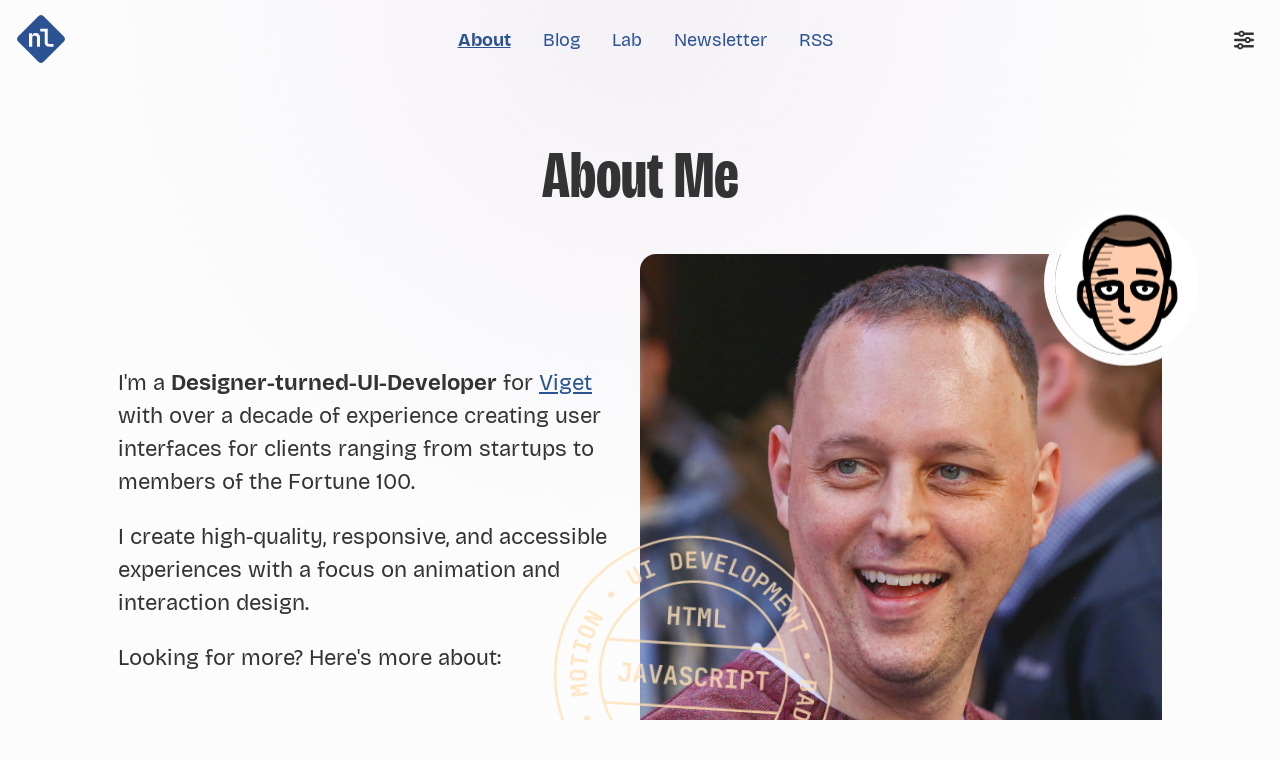

--- FILE ---
content_type: text/html; charset=utf-8
request_url: https://nathan-long.com/about/
body_size: 12259
content:
<!doctype html>
<html lang="en">
  <head>
    <meta charset="utf-8">
    <meta name="viewport" content="width=device-width, initial-scale=1.0">
    <title>About Me</title>
    <meta name="title" content="About Me">
    <meta name="description" content="The personal digital-garden/dumpster fire of Nathan Long: former designer turned Front-End Developer, motion design tinkerer, and Senior UI Developer at Viget.">
    <meta name="author" content="Nathan Long">
    <meta name="generator" content="Eleventy v3.1.2">
    <meta name="theme-color" media="(prefers-color-scheme: light)" content="#fcfcfc" />
    <meta name="theme-color" media="(prefers-color-scheme: dark)" content="#070707" />
    <meta property="og:title" content="About Me">
    <meta property="og:type" content="website">
    <meta property="og:url" content="https://nathan-long.com/about/">
    <meta property="og:description" content="The personal digital-garden/dumpster fire of Nathan Long: former designer turned Front-End Developer, motion design tinkerer, and Senior UI Developer at Viget.">
    <meta property="og:image" content="https://nathan-long.com/icon-512.png">
    <meta property="twitter:card" content="summary_large_image">
    <meta property="twitter:url" content="https://nathan-long.com/">
    <meta property="twitter:title" content="About Me">
    <meta property="twitter:description" content="The personal digital-garden/dumpster fire of Nathan Long: former designer turned Front-End Developer, motion design tinkerer, and Senior UI Developer at Viget.">
    <meta property="twitter:image" content="https://nathan-long.com/icon-512.png">
    <link rel="icon" href="/favicon.ico" sizes="any">
    <link rel="icon" href="/icon.svg" type="image/svg+xml">
    <link rel="apple-touch-icon" href="/apple-touch-icon.png">
    <link rel="manifest" href="/site.webmanifest">
    <link rel="preload" href="/fonts/BricolageGrotesque-Regular.woff2" as="font" type="font/woff2" crossorigin>
    <link rel="preload" href="/fonts/BricolageGrotesque-Bold.woff2" as="font" type="font/woff2" crossorigin>
    <link rel="preload" href="/fonts/BricolageGrotesque96ptCondensed-Bold.woff2" as="font" type="font/woff2" crossorigin>
    <link rel="preload" href="/fonts/JetBrainsMono-Regular.woff2" as="font" type="font/woff2" crossorigin>
    <link rel="preload" href="/fonts/JetBrainsMono-Italic.woff2" as="font" type="font/woff2" crossorigin>
    <link rel="preload" href="/fonts/JetBrainsMono-Bold.woff2" as="font" type="font/woff2" crossorigin>
    <link rel="stylesheet" href="/css/styles.css">
    <link rel="alternate" href="/feed/feed.xml" type="application/atom+xml" title="Nathan Long">
    <link rel="alternate" href="/feed/feed.json" type="application/json" title="Nathan Long">
    <link rel="me" href="https://github.com/nathanlong" />
  </head>
  <body class="radial-mid">
    <script>
      // Prevent FART (look it up) by blocking render for a tiny bit...
      // First check for local settings, then check media queries, then apply fallback
      function getColor() {
        const colorPref = window.localStorage.getItem('color-mode');
        if (typeof colorPref === 'string') {
          return colorPref;
        }
        const mql = window.matchMedia('(prefers-color-scheme: dark)');
        if (typeof mql.matches === 'boolean') {
          return mql.matches ? 'dark' : 'light';
        }
        return 'light';
      }

      function getMotion() {
        const motionPref = window.localStorage.getItem('motion-mode');
        if (typeof motionPref === 'string') {
          return motionPref;
        }
        const mql = window.matchMedia('(prefers-reduced-motion: no-preference)');
        if (typeof mql.matches === 'boolean') {
          return mql.matches ? 'no-preference' : 'reduced'
        }
        return 'no-preference';
      }

      function getParty() {
        const partyPref = window.localStorage.getItem('party-mode')
        if (typeof partyPref === 'string') {
          return partyPref;
        }
        return 'no-party';
      }

      const colorMode = getColor();
      const motionMode = getMotion();
      const partyMode = getParty();
      const root = document.documentElement;
      root.classList.add(colorMode, partyMode, motionMode);
      root.style.setProperty('--play-state', motionMode === "reduced" ? "paused" : "running")
      root.style.setProperty('--transition-toggle', motionMode === "reduced" ? "0" : "1")
    </script>

    <a class="sr-only sr-only-focus skip-link bg-editor relative z-4" href="#main">Skip to main content</a>
<header class="header pt-1/2" data-module="nav" data-mobile="false" data-pref="false">
  <div class="logo">
    <a class="logo-link" href="/" title="Nathan Long">
      <span class="sr-only">Nathan Long</span>
      <svg class="logo-svg" viewBox="0 0 49 49" fill="none" xmlns="http://www.w3.org/2000/svg">
        <path class="logo-path" fill-rule="evenodd" clip-rule="evenodd" d="M26.6213 1.87259C25.4497 0.701019 23.5502 0.701018 22.3787 1.87259L1.87258 22.3787C0.701003 23.5503 0.701003 25.4498 1.87258 26.6213L22.3787 47.1274C23.5502 48.299 25.4497 48.299 26.6213 47.1274L47.1274 26.6213C48.299 25.4498 48.299 23.5503 47.1274 22.3787L26.6213 1.87259ZM30.1666 31.472C30.8226 31.824 31.5826 32 32.4466 32H36.6466V29.288H32.6626C32.1826 29.288 31.7986 29.152 31.5106 28.88C31.2386 28.592 31.1026 28.208 31.1026 27.728V14.48H23.8786V17.192H28.1026V27.728C28.1026 28.576 28.2866 29.328 28.6546 29.984C29.0226 30.624 29.5266 31.12 30.1666 31.472ZM12.848 18.8V32H15.848V23.744C15.848 22.912 16.056 22.272 16.472 21.824C16.904 21.376 17.488 21.152 18.224 21.152C18.976 21.152 19.56 21.368 19.976 21.8C20.392 22.232 20.6 22.848 20.6 23.648V32H23.6V23.336C23.6 21.88 23.208 20.72 22.424 19.856C21.656 18.992 20.624 18.56 19.328 18.56C18.224 18.56 17.352 18.864 16.712 19.472C16.228 19.9436 15.9317 20.5596 15.8231 21.32H15.776V18.8H12.848Z" fill="#9ECE6A"/>
      </svg>
    </a>
  </div>
  <nav class="nav-wrapper" data-nav-target>
    <menu class="nav m-0 p-0">
      <li class="nav-item nav-item-active"><a href="/about/">About</a></li>
      <li class="nav-item"><a href="/blog/">Blog</a></li>
      <li class="nav-item"><a href="/lab/">Lab</a></li>
      <li class="nav-item"><a href="/newsletter/">Newsletter</a></li>
      <li class="nav-item"><a href="/feed/feed.xml">RSS</a></li>
    </menu>

    <div class="preferences relative">
      <button class="preferences-trigger btn btn-square btn-borderless z-1" data-pref-trigger>
        <span class="sr-only">Prefs</span>
        <svg class="icon" xmlns="http://www.w3.org/2000/svg" viewBox="0 0 512 512"><path d="M0 416c0-17.7 14.3-32 32-32l54.7 0c12.3-28.3 40.5-48 73.3-48s61 19.7 73.3 48L480 384c17.7 0 32 14.3 32 32s-14.3 32-32 32l-246.7 0c-12.3 28.3-40.5 48-73.3 48s-61-19.7-73.3-48L32 448c-17.7 0-32-14.3-32-32zm192 0c0-17.7-14.3-32-32-32s-32 14.3-32 32s14.3 32 32 32s32-14.3 32-32zM384 256c0-17.7-14.3-32-32-32s-32 14.3-32 32s14.3 32 32 32s32-14.3 32-32zm-32-80c32.8 0 61 19.7 73.3 48l54.7 0c17.7 0 32 14.3 32 32s-14.3 32-32 32l-54.7 0c-12.3 28.3-40.5 48-73.3 48s-61-19.7-73.3-48L32 288c-17.7 0-32-14.3-32-32s14.3-32 32-32l246.7 0c12.3-28.3 40.5-48 73.3-48zM192 64c-17.7 0-32 14.3-32 32s14.3 32 32 32s32-14.3 32-32s-14.3-32-32-32zm73.3 0L480 64c17.7 0 32 14.3 32 32s-14.3 32-32 32l-214.7 0c-12.3 28.3-40.5 48-73.3 48s-61-19.7-73.3-48L32 128C14.3 128 0 113.7 0 96S14.3 64 32 64l86.7 0C131 35.7 159.2 16 192 16s61 19.7 73.3 48z"/></svg>
      </button>
      <div class="preferences-detail rounded" data-state="closed" data-pref-target data-module="preferences">
        <p>Color Theme</p>
        <div class="flex btn-group">
          <button class="btn font-thin flex flex-row-to-col items-center gap-1/2 min-w-5" role="switch" aria-pressed="false" data-pref-toggle data-pref-setting="color-mode" data-pref-value="light">
            <span>☀️</span>
            <span>Light</span>
          </button>
          <button class="btn font-thin flex flex-row-to-col items-center gap-1/2 min-w-5" role="switch" aria-pressed="false" data-pref-toggle data-pref-setting="color-mode" data-pref-value="dark">
            <span>🌙</span>
            <span>Dark</span>
          </button>
          <button class="btn font-thin flex flex-row-to-col items-center gap-1/2 min-w-5" role="switch"aria-pressed="false" data-pref-toggle data-pref-setting="color-mode" data-pref-value="auto">
            <span>🤖</span>
            <span>Auto</span>
          </button>
        </div>

        <p class="mt-1">Motion Preferences</p>

        <div class="flex btn-group">
          <button class="btn font-thin flex flex-row-to-col items-center gap-1/2 min-w-5" role="switch" aria-pressed="false" data-pref-toggle data-pref-setting="motion-mode" data-pref-value="no-preference">
            <span>👍</span>
            <span>Allow</span>
          </button>
          <button class="btn font-thin flex flex-row-to-col items-center gap-1/2 min-w-5" role="switch" aria-pressed="false" data-pref-toggle data-pref-setting="motion-mode" data-pref-value="reduced">
            <span>🚫</span>
            <span>Reduce</span>
          </button>
          <button class="btn font-thin flex flex-row-to-col items-center gap-1/2 min-w-5" role="switch" aria-pressed="false" data-pref-toggle data-pref-setting="motion-mode" data-pref-value="auto">
            <span>🤖</span>
            <span>Auto</span>
          </button>
        </div>

        <p class="mt-1">Party Mode</p>

        <div class="flex btn-group">
          <button class="btn font-thin flex flex-row-to-col items-center gap-1/2 min-w-5" role="switch" aria-pressed="false" data-pref-toggle data-pref-setting="party-mode" data-pref-value="party">
            <span>🎉</span>
            <span>Party</span>
          </button>
          <button class="btn font-thin flex flex-row-to-col items-center gap-1/2 min-w-5" role="switch" aria-pressed="false" data-pref-toggle data-pref-setting="party-mode" data-pref-value="no-party">
            <span>🛑</span>
            <span>PLZ NO</span>
          </button>
        </div>
      </div>
    </div>
  </nav>
  <button class="btn btn-square nav-toggle" aria-label="Open Mobile Nav" data-mobile-trigger>
    <div class="nav-toggle-line-top"></div>
    <div class="nav-toggle-line-mid"></div>
    <div class="nav-toggle-line-bottom"></div>
  </button>
</header>


    <main id="main"  class="content text-content flow tmpl-page">
      <section class="mt-content text-center">
  <h1 class="mb-1/4">About Me</h1>
</section>

<div class="feature flex items-center flex-col-to-row-medium gap-2">
  <div class="w-1/2-medium flow z-1 order-2-to-1-medium">
<p>I'm a <strong>Designer-turned-UI-Developer</strong> for <a href="https://www.viget.com">Viget</a> with over a decade of experience creating user interfaces for clients ranging from startups to members of the Fortune 100.</p>
<p>I create high-quality, responsive, and accessible experiences with a focus on animation and interaction design.</p>
<p>Looking for more? Here's more about:</p>
  </div>
  <div class="relative w-1/2-medium order-1-to-2-medium">
  <img class="rounded-1 w-full" src="https://github.com/user-attachments/assets/3c7cbe94-0163-4c6b-9d04-9fd437afc5a6" width="1000" height="1000">
  <img class="about-inset rounded-full" src="https://github.com/user-attachments/assets/b6dad09c-953f-4ef9-abe9-1f46db156116" alt="A floating cartoon version of Nathan looking suspiciously like Saitaima from One-Punch Man, but with hair">
    <div class="svg-inset">
      <svg viewBox="0 0 355 355" xmlns="http://www.w3.org/2000/svg" xml:space="preserve" style="fill-rule:evenodd;clip-rule:evenodd;stroke-linejoin:round;stroke-miterlimit:2"><title>A rotating badge with text reading HTML, JavaScript, and CSS in the middle with a ring of text around it reading A11y, Motion, UI Development, Bad Jokes</title><path d="M177.5 2.137c96.784 0 175.361 78.576 175.361 175.361S274.284 352.859 177.5 352.859c-96.785 0-175.362-78.576-175.362-175.361S80.715 2.137 177.5 2.137ZM67.35 140.557c-3.896 11.607-6.007 24.03-6.007 36.941 0 13.956 2.466 27.34 6.987 39.74h218.34c4.52-12.4 6.986-25.784 6.986-39.74 0-12.912-2.11-25.334-6.007-36.94H67.35Zm120.134 50.707c-1.515 0-2.827-.283-3.936-.848-1.11-.565-1.968-1.365-2.576-2.4-.608-1.035-.912-2.256-.912-3.664v-10.176c0-1.408.304-2.629.912-3.664.608-1.035 1.467-1.835 2.576-2.4s2.42-.848 3.936-.848c1.493 0 2.795.283 3.904.848s1.973 1.365 2.592 2.4.928 2.256.928 3.664h-4.032c0-1.088-.293-1.925-.88-2.512s-1.424-.88-2.512-.88-1.931.288-2.528.864c-.597.576-.896 1.408-.896 2.496v10.208c0 1.088.299 1.925.896 2.512s1.44.88 2.528.88 1.925-.293 2.512-.88.88-1.424.88-2.512h4.032c0 1.408-.31 2.629-.928 3.664-.62 1.035-1.483 1.835-2.592 2.4-1.11.565-2.411.848-3.904.848Zm-60.32-.32-5.888-23.36h4.128l3.552 15.232c.192.747.368 1.552.528 2.416.16.864.283 1.552.368 2.064.085-.512.208-1.2.368-2.064.16-.864.336-1.68.528-2.448l3.424-15.2h4.064l-5.888 23.36h-5.184Zm110.656 0v-23.36h7.776c1.557 0 2.917.3 4.08.896 1.163.597 2.064 1.435 2.704 2.512.64 1.077.96 2.341.96 3.792 0 1.451-.32 2.715-.96 3.792-.64 1.077-1.541 1.915-2.704 2.512-1.163.597-2.523.896-4.08.896h-3.776v8.96h-4Zm4-12.48h3.776c1.13 0 2.027-.341 2.688-1.024.66-.683.992-1.568.992-2.656s-.331-1.973-.992-2.656-1.557-1.024-2.688-1.024h-3.776v7.36Zm-22.784 12.48v-3.616h4.704V171.2h-4.704v-3.616h13.44v3.616h-4.704v16.128h4.704v3.616h-13.44Zm43.104 0V171.2h-6.112v-3.616h16.255v3.616h-6.112v19.744h-4.031Zm-93.92.32c-1.6 0-2.981-.272-4.144-.816-1.163-.544-2.07-1.312-2.72-2.304-.651-.992-.976-2.16-.976-3.504h4c0 .96.352 1.723 1.056 2.288.704.565 1.643.848 2.816.848 1.152 0 2.053-.277 2.704-.832.65-.555.976-1.312.976-2.272 0-.789-.224-1.467-.672-2.032-.448-.565-1.067-.955-1.856-1.168l-2.816-.768c-1.813-.491-3.221-1.339-4.224-2.544-1.003-1.205-1.504-2.661-1.504-4.368 0-1.984.66-3.568 1.984-4.752 1.323-1.184 3.104-1.776 5.344-1.776 2.26 0 4.059.581 5.392 1.744 1.333 1.163 2 2.725 2 4.688h-4c0-.896-.304-1.611-.912-2.144-.608-.533-1.445-.8-2.512-.8-1.045 0-1.861.261-2.448.784s-.88 1.253-.88 2.192c0 .725.219 1.355.656 1.888.437.533 1.072.907 1.904 1.12l2.848.8c1.813.491 3.216 1.339 4.208 2.544s1.488 2.693 1.488 4.464c0 1.344-.32 2.523-.96 3.536-.64 1.013-1.536 1.797-2.688 2.352-1.152.555-2.507.832-4.064.832Zm-27.744-.32 5.888-23.36h5.152l5.92 23.36h-4.096l-1.28-5.664h-6.208l-1.28 5.664h-4.096Zm6.112-8.928h4.736l-1.408-6.272a138.22 138.22 0 0 1-.608-2.832 59.86 59.86 0 0 1-.352-1.84 59.86 59.86 0 0 1-.352 1.84c-.171.843-.373 1.776-.608 2.8l-1.408 6.304Zm52.8 8.928v-23.36h7.392c1.557 0 2.907.288 4.048.864 1.14.576 2.032 1.381 2.672 2.416.64 1.035.96 2.256.96 3.664 0 1.557-.39 2.917-1.168 4.08a6.364 6.364 0 0 1-3.152 2.48l4.64 9.856h-4.48l-4.064-9.28h-2.848v9.28h-4Zm4-12.8h3.392c1.13 0 2.016-.309 2.656-.928.64-.619.96-1.472.96-2.56s-.325-1.952-.976-2.592c-.651-.64-1.531-.96-2.64-.96h-3.392v7.04Zm-101.312 12.8 5.888-23.36h5.152l5.92 23.36h-4.096l-1.28-5.664h-6.208l-1.28 5.664h-4.096Zm6.112-8.928h4.736l-1.408-6.272a138.22 138.22 0 0 1-.608-2.832 59.86 59.86 0 0 1-.352-1.84 59.86 59.86 0 0 1-.352 1.84c-.171.843-.373 1.776-.608 2.8l-1.408 6.304Zm-17.792 9.248c-2.368 0-4.24-.651-5.616-1.952-1.376-1.301-2.064-3.061-2.064-5.28h4c0 1.152.325 2.064.976 2.736.65.672 1.552 1.008 2.704 1.008 1.13 0 2.027-.331 2.688-.992.66-.661.992-1.568.992-2.72V171.2h-6.56v-3.616h10.56v16.48c0 2.219-.688 3.973-2.064 5.264-1.376 1.29-3.248 1.936-5.616 1.936Zm196.2-53.707C270.296 93.1 227.578 61.342 177.5 61.342S84.703 93.099 68.403 137.557h218.193Zm-121.24-21.698V96.115h-6.112V92.5H175.5v3.616h-6.112v19.744h-4.032Zm13.408 0V92.5h4.736l2.24 7.424c.235.747.42 1.424.56 2.032.139.608.229 1.062.272 1.36.043-.298.133-.752.272-1.36a26.55 26.55 0 0 1 .56-2.032l2.208-7.424h4.768v23.36h-3.744v-9.824c0-2.154.085-4.154.256-6 .17-1.845.363-3.6.576-5.264l-3.168 11.04h-3.488l-3.2-10.816c.213 1.494.416 3.131.608 4.912.192 1.782.288 3.824.288 6.128v9.824h-3.744Zm21.28 0V92.5h4v19.744h9.92v3.616h-13.92Zm-59.008 0V92.5h4v9.376h6.272V92.5h4v23.36h-4v-10.368h-6.272v10.368h-4ZM226.6 342.753c71.24-21.164 123.26-87.182 123.26-165.255 0-95.129-77.233-172.361-172.361-172.361-95.13 0-172.362 77.232-172.362 172.361 0 78.073 52.02 144.091 123.26 165.255l15.099-51.029c-49.22-14.65-85.154-60.274-85.154-114.226 0-65.765 53.392-119.156 119.157-119.156 65.765 0 119.156 53.391 119.156 119.156 0 53.952-35.933 99.577-85.153 114.226l15.098 51.03ZM43.64 186.09c.128 2.026-.334 3.668-1.387 4.926-1.054 1.259-2.535 1.949-4.445 2.07l-9.204.585c-1.91.12-3.467-.375-4.671-1.49-1.204-1.115-1.871-2.686-2-4.711-.128-2.026.334-3.669 1.387-4.927 1.053-1.258 2.526-1.947 4.416-2.068l9.233-.586c1.91-.122 3.467.375 4.67 1.49 1.205 1.115 1.872 2.685 2 4.711Zm-3.184.202c-.063-.984-.375-1.71-.938-2.178-.562-.467-1.335-.67-2.32-.608l-9.203.585c-.984.063-1.725.362-2.224.897-.5.536-.717 1.295-.654 2.279.062.984.375 1.71.937 2.178.563.468 1.336.671 2.32.608l9.204-.585c.984-.062 1.725-.361 2.224-.897.498-.535.716-1.295.654-2.279Zm231.537-104.56 15.575-14.337 8.603 9.344-2.347 2.16-6.187-6.72-4.054 3.731 5.5 5.974-2.262 2.082-5.5-5.974-4.565 4.204 6.187 6.72-2.347 2.161-8.603-9.345ZM46.957 210.34l-20.771 4.088-.83-4.211 6.21-3.291c.623-.34 1.193-.624 1.709-.854.516-.23.904-.39 1.162-.48-.273.015-.692.013-1.257-.004a23.59 23.59 0 0 1-1.905-.142l-6.988-.664-.834-4.24 20.77-4.088.657 3.329-8.736 1.72a59.2 59.2 0 0 1-5.38.822 137.7 137.7 0 0 1-4.781.409l10.37.885.61 3.102-9.056 4.738c1.29-.451 2.71-.918 4.26-1.401 1.55-.482 3.35-.925 5.4-1.328l8.735-1.72.655 3.33Zm3.525 28.915c.483.99.564 1.95.243 2.882-.32.93-.976 1.637-1.967 2.12-.99.483-1.951.564-2.881.243-.931-.32-1.638-.976-2.121-1.967-.483-.99-.564-1.951-.243-2.881.32-.931.976-1.638 1.967-2.121.99-.483 1.95-.564 2.88-.243.932.32 1.639.976 2.122 1.967Zm241.927 7.437c1.108-1.837 2.49-2.985 4.143-3.444 1.654-.46 3.342-.17 5.064.87l-1.873 3.104c-.894-.54-1.754-.714-2.58-.523-.826.19-1.508.732-2.048 1.626-.529.877-.692 1.728-.488 2.55.204.823.752 1.504 1.646 2.043l9.983 6.022 3.071-5.091 2.806 1.693-4.943 8.194-12.789-7.714c-1.722-1.038-2.76-2.393-3.119-4.065-.357-1.672.018-3.427 1.127-5.265Zm2.991-133.705 15.804-8.39-2.597-4.893 2.895-1.536 6.907 13.012-2.894 1.536-2.597-4.892-15.804 8.39-1.714-3.227Zm-20.25 157.119 14.552 15.375-2.632 2.492-5.94-6.276-1.812 1.714 3.013 9.047-2.844 2.691-3.483-10.598-11.237-4.617 2.927-2.771 9.472 3.933 1.79-1.695-6.438-6.803 2.632-2.492Zm8.128-175.74 17.266-12.25 2.568 3.618-10.549 14.702a89.26 89.26 0 0 1 1.685-1.409c.653-.534 1.32-1.072 2.001-1.615a42.755 42.755 0 0 1 1.851-1.402l8.183-5.806 1.913 2.697-17.266 12.25-2.567-3.62 10.582-14.654c-.435.356-.959.787-1.572 1.293a92.491 92.491 0 0 1-1.903 1.528c-.656.512-1.267.97-1.835 1.373l-8.444 5.99-1.913-2.696ZM123.355 300.78l-14.364 16.441-4.16-2.119 4.829-21.299 3.307 1.685-1.296 5.101 5.013 2.553 3.364-4.047 3.307 1.685Zm-8.608 4.695-3.824-1.948-1.443 5.644c-.241.941-.465 1.786-.674 2.537a56.584 56.584 0 0 1-.473 1.631c.21-.284.557-.73 1.04-1.34.486-.612 1.033-1.282 1.644-2.012l3.73-4.512Zm-37.835-38.852-5.824 5.015-6.17 13.501-2.478-2.878 3.403-7.293c.275-.57.569-1.102.88-1.6.31-.497.565-.87.762-1.115-.285.143-.694.335-1.226.577-.532.24-1.1.456-1.703.644l-7.66 2.348-2.46-2.857 14.268-4.096 5.824-5.015 2.384 2.769Zm234.498-75.31 20.051 8.637-.743 4.609-21.754 1.928.59-3.664 5.253-.33.895-5.553-4.883-1.962.591-3.665Zm7.106 6.756-.683 4.237 5.815-.355c.97-.06 1.843-.104 2.621-.135a53.134 53.134 0 0 1 1.697-.05 56.754 56.754 0 0 1-1.595-.58c-.73-.275-1.535-.591-2.418-.948l-5.437-2.17Zm-36.537 63.515c1.275-1.58 2.726-2.477 4.352-2.692 1.627-.216 3.186.278 4.675 1.48l7.177 5.79c1.49 1.203 2.301 2.62 2.435 4.257.133 1.635-.437 3.243-1.712 4.823-1.275 1.58-2.725 2.477-4.352 2.692-1.627.216-3.178-.272-4.652-1.461l-7.2-5.81c-1.49-1.202-2.3-2.62-2.435-4.256-.133-1.635.437-3.243 1.712-4.823Zm2.483 2.003c-.619.768-.88 1.514-.782 2.239.098.725.531 1.397 1.298 2.016l7.177 5.79c.768.62 1.516.9 2.246.844.73-.057 1.403-.47 2.022-1.237.62-.768.88-1.514.782-2.24-.098-.724-.53-1.396-1.298-2.015l-7.177-5.791c-.768-.62-1.516-.9-2.245-.843-.73.058-1.404.47-2.023 1.237ZM160.427 44.006l-1.681-21.103 12.662-1.01.254 3.18-9.107.727.438 5.492 8.094-.645.244 3.065-8.094.645.493 6.186 9.106-.725.253 3.179-12.662 1.009Zm21.169-.88-4.294-21.406 3.737.184 2.539 13.945c.14.684.265 1.42.37 2.21.108.789.188 1.417.243 1.884.099-.46.24-1.077.424-1.851a36.61 36.61 0 0 1 .587-2.193l3.773-13.607 3.679.18-6.366 20.884-4.692-.23ZM43.253 170.593l-17.854-1.179-.365 5.527-3.27-.216.97-14.7 3.27.216-.364 5.527 17.854 1.18-.241 3.645Zm1.203-13.097-3.215-.632.82-4.183-14.341-2.816-.821 4.183-3.216-.63 2.347-11.953 3.215.631-.821 4.183 14.342 2.816.822-4.183 3.215.632-2.347 11.952ZM195.16 44.112l3.758-20.834 12.5 2.255-.566 3.139-8.99-1.621-.978 5.422 7.99 1.442-.545 3.025-7.991-1.441-1.101 6.107 8.99 1.62-.567 3.14-12.5-2.254ZM50.359 134.763c-.645 1.924-1.693 3.271-3.143 4.04-1.45.767-3.082.847-4.897.24l-8.744-2.932c-1.815-.608-3.07-1.655-3.764-3.142-.695-1.487-.72-3.193-.075-5.117.645-1.925 1.693-3.272 3.143-4.04 1.45-.768 3.074-.85 4.87-.249l8.772 2.94c1.814.608 3.069 1.656 3.764 3.142.694 1.487.719 3.193.074 5.118Zm-3.025-1.014c.314-.935.298-1.725-.046-2.37-.345-.646-.984-1.126-1.92-1.439l-8.743-2.93c-.935-.314-1.734-.316-2.398-.009-.664.308-1.153.93-1.466 1.864-.313.935-.298 1.725.047 2.371.344.645.984 1.125 1.919 1.438l8.744 2.93c.935.314 1.734.317 2.398.01.664-.309 1.152-.93 1.465-1.865Zm59.403 158.24-1.864 2.694-4.532-3.134-8.346 12.07 6.898-.237-2.177 3.15-6.003.114-3.53-2.442 10.177-14.716-3.65-2.524 1.864-2.694 11.163 7.718Zm-14.182-10.114-2.196 2.432-4.09-3.694-9.835 10.888 6.87.657L80.738 295l-5.967-.662-3.185-2.877 11.994-13.277-3.293-2.974 2.197-2.432 10.07 9.098ZM70.61 85.172c-.721.833-1.573 1.285-2.554 1.356-.982.07-1.89-.255-2.723-.977-.833-.72-1.285-1.572-1.355-2.554-.071-.982.254-1.889.976-2.722.72-.834 1.573-1.285 2.554-1.356.982-.07 1.89.255 2.723.976s1.285 1.573 1.355 2.555c.07.981-.254 1.89-.976 2.722Zm241.463 89.98 21.158.727-.223 6.492c-.07 2.029-.619 3.63-1.645 4.804-1.027 1.174-2.372 1.732-4.033 1.675-1.16-.04-2.13-.378-2.91-1.014-.782-.636-1.28-1.48-1.495-2.532-.292 1.17-.909 2.091-1.85 2.765-.943.674-2.09.987-3.443.941-1.217-.042-2.27-.363-3.158-.965-.889-.601-1.562-1.417-2.02-2.449-.458-1.031-.663-2.242-.615-3.633l.234-6.811Zm12.312 3.963-.099 2.898c-.033.947.197 1.709.69 2.287.493.578 1.184.883 2.072.913.87.03 1.57-.222 2.101-.755.531-.533.813-1.282.846-2.248l.1-2.899-5.71-.196Zm-9.419-.324-.105 3.043c-.036 1.063.22 1.909.77 2.537.548.628 1.315.959 2.301.993.985.034 1.793-.243 2.422-.831.63-.587.963-1.413 1-2.475l.104-3.044-6.492-.223ZM111.235 60.431l-1.486-2.92 3.799-1.933-6.63-13.026-3.8 1.934-1.486-2.921 10.855-5.525 1.486 2.92-3.8 1.934 6.63 13.026 3.8-1.934 1.487 2.92-10.855 5.526Zm196.952 149.18 20.288 6.044-1.796 6.03c-.409 1.372-1.027 2.484-1.856 3.337-.829.852-1.799 1.416-2.909 1.69-1.11.274-2.305.22-3.584-.16l-7.587-2.26c-1.279-.381-2.312-.991-3.1-1.831a5.974 5.974 0 0 1-1.525-3.011c-.227-1.167-.137-2.437.272-3.808l1.797-6.031Zm2.077 4.402-.76 2.557c-.299 1-.245 1.884.162 2.65.407.767 1.111 1.3 2.112 1.598l7.587 2.26c.982.293 1.853.229 2.614-.19.76-.42 1.29-1.13 1.587-2.13l.762-2.556-14.064-4.19ZM213.13 47.74l6.537-20.136 3.448 1.12-5.525 17.018 8.55 2.776-1.011 3.117-12-3.895Zm30.965 12.774 11.437-17.815 5.93 3.807c1.188.763 2.079 1.656 2.672 2.68.594 1.026.871 2.106.832 3.24-.039 1.135-.414 2.256-1.124 3.362-.71 1.107-1.572 1.914-2.588 2.422-1.015.509-2.113.706-3.292.592-1.18-.113-2.362-.551-3.55-1.314l-2.88-1.85-4.386 6.835-3.051-1.96Zm9.16-7.56 2.88 1.85c.863.553 1.713.732 2.552.535.838-.197 1.524-.71 2.056-1.54.533-.83.714-1.667.544-2.511-.17-.845-.686-1.544-1.548-2.097l-2.88-1.85-3.603 5.614Zm61.85 92.578c-.25-1.073-.115-2.027.404-2.863.52-.836 1.317-1.379 2.39-1.629 1.073-.25 2.028-.115 2.864.405.836.52 1.378 1.316 1.63 2.39.25 1.073.114 2.027-.406 2.863-.52.836-1.317 1.38-2.39 1.63-1.073.25-2.028.114-2.863-.406-.836-.52-1.379-1.316-1.629-2.39ZM142.966 47.417l-4.423-20.703 6.154-1.315c1.399-.3 2.672-.29 3.817.03 1.146.319 2.105.9 2.878 1.743.774.843 1.3 1.917 1.578 3.22l1.654 7.743c.279 1.305.239 2.505-.12 3.6-.36 1.094-.997 2.02-1.912 2.78-.915.759-2.072 1.288-3.472 1.587l-6.154 1.315Zm2.867-3.934 2.609-.557c1.02-.218 1.77-.69 2.248-1.415.478-.724.608-1.597.389-2.618l-1.654-7.743c-.214-1.002-.687-1.736-1.42-2.202-.732-.466-1.608-.59-2.63-.372l-2.608.557 3.066 14.35ZM53.77 124.526l-19.028-9.279 1.945-3.988 17.959 2.208a88.392 88.392 0 0 1-2.044-.803c-.781-.316-1.574-.643-2.377-.98a42.937 42.937 0 0 1-2.117-.953l-9.02-4.398 1.45-2.972 19.029 9.28-1.945 3.987-17.934-2.26c.52.211 1.15.464 1.888.76.738.295 1.489.607 2.253.937.764.33 1.459.647 2.085.952l9.305 4.538-1.45 2.971ZM262.08 282.11l12.517 17.071-10.243 7.511-1.886-2.573 7.366-5.4-3.258-4.445-6.547 4.802-1.818-2.479 6.547-4.802-3.668-5.005-7.367 5.402-1.886-2.573 10.243-7.51Zm-19.787 12.79c1.269-.704 2.483-1.094 3.644-1.173 1.16-.079 2.217.132 3.168.632.95.501 1.722 1.285 2.312 2.35l-3.172 1.756c-.421-.76-1.035-1.21-1.841-1.35-.807-.14-1.675.048-2.605.563-.914.506-1.506 1.121-1.78 1.847-.271.725-.197 1.468.225 2.23.346.625.82 1.064 1.424 1.316.604.251 1.265.288 1.985.111l2.569-.627c1.653-.407 3.142-.353 4.466.163 1.324.515 2.36 1.45 3.11 2.803.87 1.573 1.04 3.12.512 4.638-.53 1.52-1.681 2.771-3.457 3.754-1.793.993-3.473 1.321-5.041.984-1.567-.336-2.782-1.283-3.643-2.839l3.17-1.756c.395.711.949 1.144 1.666 1.3.716.156 1.497 0 2.342-.468.829-.459 1.36-1.025 1.597-1.696.236-.672.148-1.38-.264-2.125-.32-.575-.768-.978-1.35-1.209-.58-.23-1.247-.248-2-.052l-2.61.616c-1.653.407-3.137.35-4.453-.17-1.315-.52-2.361-1.482-3.14-2.886-.59-1.066-.852-2.14-.79-3.225.063-1.085.429-2.1 1.099-3.045.67-.945 1.622-1.76 2.857-2.443ZM101.866 66.778c-1.708 1.168-3.364 1.615-4.968 1.34-1.603-.273-2.956-1.216-4.058-2.828l-8.542-12.498 3.017-2.062 8.525 12.474c.568.83 1.217 1.335 1.948 1.514.732.179 1.496-.004 2.294-.55.782-.534 1.227-1.177 1.333-1.93.107-.751-.123-1.542-.691-2.372l-8.525-12.474 3.017-2.062 8.542 12.498c1.1 1.612 1.493 3.212 1.173 4.8-.32 1.589-1.341 2.972-3.065 4.15Zm132.326-10.85c-1.84-.858-3.06-2.051-3.66-3.578-.6-1.528-.495-3.16.314-4.893l3.897-8.36c.809-1.733 1.99-2.862 3.547-3.385 1.555-.522 3.253-.355 5.093.503 1.839.858 3.059 2.05 3.659 3.578.6 1.527.499 3.15-.301 4.867l-3.91 8.385c-.808 1.734-1.99 2.863-3.546 3.386-1.555.522-3.253.355-5.093-.503Zm1.348-2.891c.894.416 1.68.49 2.36.22.68-.27 1.23-.851 1.646-1.744l3.897-8.36c.417-.892.509-1.686.279-2.38-.231-.695-.794-1.25-1.687-1.667-.894-.416-1.681-.49-2.361-.221-.68.27-1.23.852-1.645 1.745l-3.897 8.358c-.417.894-.51 1.688-.28 2.382.232.695.794 1.25 1.688 1.667Zm22.602 16.697 13.577-16.242 3.293 2.752-2.758 6.464c-.27.656-.534 1.235-.79 1.739-.258.503-.459.87-.603 1.103.204-.182.53-.445.98-.787.45-.342.973-.705 1.57-1.087l5.851-3.88 3.315 2.772L269 78.81l-2.603-2.176 5.71-6.83a59.288 59.288 0 0 1 3.666-4.023 134.902 134.902 0 0 1 3.46-3.326l-8.62 5.835-2.425-2.027 4.062-9.38a131.468 131.468 0 0 1-2.433 3.768c-.902 1.35-2.022 2.827-3.36 4.429l-5.71 6.83-2.604-2.176ZM69.47 220.239c17.04 42.985 59.009 73.415 108.029 73.415 49.02 0 90.987-30.43 108.028-73.415H69.471Zm107.853 46.65c-1.6 0-2.981-.272-4.144-.816-1.163-.544-2.07-1.312-2.72-2.304-.651-.992-.976-2.16-.976-3.504h4c0 .96.352 1.723 1.056 2.288.704.566 1.643.848 2.816.848 1.152 0 2.053-.277 2.704-.832.65-.554.976-1.312.976-2.272 0-.79-.224-1.466-.672-2.032-.448-.565-1.067-.954-1.856-1.168l-2.816-.768c-1.813-.49-3.221-1.338-4.224-2.544-1.003-1.205-1.504-2.661-1.504-4.368 0-1.984.66-3.568 1.984-4.752 1.323-1.184 3.104-1.776 5.344-1.776 2.26 0 4.059.582 5.392 1.744 1.333 1.163 2 2.726 2 4.688h-4c0-.896-.304-1.61-.912-2.144-.608-.533-1.445-.8-2.512-.8-1.045 0-1.861.262-2.448.784-.587.523-.88 1.254-.88 2.192 0 .726.219 1.355.656 1.888.437.534 1.072.907 1.904 1.12l2.848.8c1.813.49 3.216 1.339 4.208 2.544.992 1.206 1.488 2.694 1.488 4.464 0 1.344-.32 2.523-.96 3.536-.64 1.014-1.536 1.798-2.688 2.352-1.152.555-2.507.832-4.064.832Zm19.2 0c-1.6 0-2.981-.272-4.144-.816-1.163-.544-2.07-1.312-2.72-2.304-.651-.992-.976-2.16-.976-3.504h4c0 .96.352 1.723 1.056 2.288.704.566 1.643.848 2.816.848 1.152 0 2.053-.277 2.704-.832.65-.554.976-1.312.976-2.272 0-.79-.224-1.466-.672-2.032-.448-.565-1.067-.954-1.856-1.168l-2.816-.768c-1.813-.49-3.221-1.338-4.224-2.544-1.003-1.205-1.504-2.661-1.504-4.368 0-1.984.66-3.568 1.984-4.752 1.323-1.184 3.104-1.776 5.344-1.776 2.26 0 4.059.582 5.392 1.744 1.333 1.163 2 2.726 2 4.688h-4c0-.896-.304-1.61-.912-2.144-.608-.533-1.445-.8-2.512-.8-1.045 0-1.861.262-2.448.784-.587.523-.88 1.254-.88 2.192 0 .726.219 1.355.656 1.888.437.534 1.072.907 1.904 1.12l2.848.8c1.813.49 3.216 1.339 4.208 2.544.992 1.206 1.488 2.694 1.488 4.464 0 1.344-.32 2.523-.96 3.536-.64 1.014-1.536 1.798-2.688 2.352-1.152.555-2.507.832-4.064.832Zm-38.336 0c-1.515 0-2.827-.282-3.936-.848-1.11-.565-1.968-1.365-2.576-2.4-.608-1.034-.912-2.256-.912-3.664V249.8c0-1.408.304-2.63.912-3.664.608-1.034 1.467-1.834 2.576-2.4 1.109-.565 2.42-.848 3.936-.848 1.493 0 2.795.283 3.904.848 1.109.566 1.973 1.366 2.592 2.4.619 1.035.928 2.256.928 3.664h-4.032c0-1.088-.293-1.925-.88-2.512-.587-.586-1.424-.88-2.512-.88s-1.931.288-2.528.864c-.597.576-.896 1.408-.896 2.496v10.208c0 1.088.299 1.926.896 2.512.597.587 1.44.88 2.528.88s1.925-.293 2.512-.88c.587-.586.88-1.424.88-2.512h4.032c0 1.408-.31 2.63-.928 3.664-.62 1.035-1.483 1.835-2.592 2.4-1.11.566-2.411.848-3.904.848Zm31.89 66.895h6.46v-4.294h-6.118c-.76 0-1.362-.235-1.805-.703-.443-.469-.665-1.096-.665-1.88v-20.863h-11.628v4.294h6.878v16.682c0 2.026.627 3.66 1.88 4.902 1.255 1.241 2.92 1.862 4.998 1.862Zm-31.616 0h4.75v-13.072c0-1.318.336-2.33 1.007-3.04.67-.71 1.602-1.064 2.793-1.064 1.14 0 2.046.342 2.717 1.026.67.684 1.007 1.66 1.007 2.926v13.224h4.75v-13.718c0-2.306-.614-4.142-1.843-5.51-1.23-1.368-2.87-2.052-4.921-2.052-1.545 0-2.8.386-3.762 1.16-.963.771-1.558 1.842-1.786 3.21h-.076v-3.99h-4.636v20.9Z" fill="currentColor"/></svg>
    </div>
  </div>
</div>
<details class="popout details flow-2">
<summary class="font-bold">A Little History</summary>
<hr class="my-1">
<div class="flow flow-1">
<h3>An Art Degree?</h3>
<p>Yep. I originally thought I was going to be a <strong><a href="https://en.wikipedia.org/wiki/Sequential_art">Sequential Artist</a></strong> and work at Marvel ... BUT in a dash of prudence unbecoming of my younger self I decided to diversify and found graphic design which combined my love of art AND computers. I finished school and went into marketing and advertising.</p>
<p>I had been playing around with <strong>Flash</strong> at the time (remember Flash? No? Oh... 👴), but started to learn <strong>HTML</strong> and <strong>CSS</strong> on the side. A real turning point for me was <strong><a href="https://ethanmarcotte.com/">Ethan Marcotte</a>'s</strong> article on <strong><a href="https://alistapart.com/article/responsive-web-design/">Responsive Design</a></strong> and the realization of how fluid the web could be! I soon after bamboozled my way into an agency as a <strong>Designer-Who-Codes</strong> and spent many years there doing more and more code (and loving every minute of it)...</p>
<p>I eventually went <code>full developer</code> in 2022 at <strong><a href="https://www.viget.com/about/team/nlong/">Viget</a></strong> where I work now as a <strong>UI Developer</strong>.</p>
</div>
</details>
<details class="popout details flow-2">
<summary class="font-bold">How to Contact Me</summary>
<hr class="my-1">
<div class="flow flow-1">
<p>The best way to have a real conversation with me is by email: <a data-module="email-hider"></a></p>
<p>You can also find me in these spaces:</p>
<ul>
<li><a href="https://github.com/nathanlong">Github</a> - Code and projects</li>
<li><a href="https://codepen.io/nathanlong">CodePen</a> - Demos and experiments</li>
<li><a href="https://www.linkedin.com/in/nathanmlong/">LinkedIn</a> - Digital resume and recruiter spam</li>
</ul>
</div>
</details>



    </main>

    <footer class="footer full w-full flex flex-col-to-row justify-between items-center px-1rem py-1 items-center mt-content gap-1">
      <p class="color-reduced font-small m-0">&copy; 2026 Nathan Long. <a class="color-reduced" href="/trackerless/">Certified Trackerless Web-Burger</a>.</p>

      <nav class="nav-footer no-shrink">
        <menu class="nav m-0 p-0 flex flex-row list-none space-x-1">
          <li class="font-small"><a class="decoration-none" href="/about/">About</a></li>
          <li class="font-small"><a class="decoration-none" href="/blog/">Blog</a></li>
          <li class="font-small"><a class="decoration-none" href="/lab/">Lab</a></li>
          <li class="font-small"><a class="decoration-none" href="/newsletter/">Newsletter</a></li>
          <li class="font-small"><a class="decoration-none" href="/feed/feed.xml">RSS</a></li>
        </menu>
    </footer>

    

    <script type="module" src="/js/main.js"></script>
  </body>
</html>


--- FILE ---
content_type: text/css; charset=utf-8
request_url: https://nathan-long.com/css/styles.css
body_size: 7499
content:
/* CSS GOALS:
 * - No build step, vanilla can be tasty too!
 * - Fluid layout and type
 * - Try to keep this expandable for future hacking
 * - Utility classes for most minor cases (manual pseudo-tailwind)
 * - Manual classes where it makes sense (mostly responsive styles)
 *
 * STRUCTURE:
 * - @fonts - Fallback font sizing
 * - @variables - Variables + Colors
 *   - @lightmode
 *   - @darkmode
 * - @globals - Base styles
 *   - @grid - CSS Grid w/breakouts
 *   - @flow - Global spacing with fallbacks
 *   - @type - Default typography definitions
 * - @components - Components / Expanded Elements
 * - @code - Prism Code Highlighting
 * - @animation - CSS animations and transititions
 * - @utility - Utility classes (Pseudo-Tailwind)
 *   - @util-display -
 *   - @util-layout -
 *   - @util-color -
 *   - @util-position -
 *   - @util-spacing -
 *   - @util-type -
 *   - @util-visual -
 *   - @util-size -
 *   - @util-stacking -
 * - @a11y - Accessibility utilities
*/

/* @fonts
 * Better fallbacks + local fonts */

@font-face {
  font-family: Helvetica;
  src: local(Helvetica);
  size-adjust: 105%;
}

@font-face {
  font-family: Arial Narrow;
  src: local(Arial Narrow);
  size-adjust: 86%;
}

/* Gorgeous font from Mathieu Triay via: https://ateliertriay.github.io/bricolage/ */
@font-face {
  font-family: 'Bricolage Grotesque';
  font-style: normal;
  font-weight: 400;
  font-display: swap;
  src: url('/fonts/BricolageGrotesque-Regular.woff2') format('woff2');
}

@font-face {
  font-family: 'Bricolage Grotesque';
  font-style: normal;
  font-weight: 700;
  font-display: swap;
  src: url('/fonts/BricolageGrotesque-Bold.woff2') format('woff2');
}

@font-face {
  font-family: 'Bricolage Grotesque 96pt Condensed';
  font-style: normal;
  font-weight: 700;
  font-display: swap;
  src: url('/fonts/BricolageGrotesque96ptCondensed-Bold.woff2') format('woff2');
}

/* JetBrains Mono is the best code font - FIGHT ME */
@font-face {
  font-family: 'JetBrains Mono';
  font-style: normal;
  font-weight: 400;
  font-display: swap;
  src: url('/fonts/JetBrainsMono-Regular.woff2') format('woff2');
}

@font-face {
  font-family: 'JetBrains Mono';
  font-style: italic;
  font-weight: 400;
  font-display: swap;
  src: url('/fonts/JetBrainsMono-Italic.woff2') format('woff2');
}

@font-face {
  font-family: 'JetBrains Mono';
  font-style: normal;
  font-weight: 700;
  font-display: swap;
  src: url('/fonts/JetBrainsMono-Bold.woff2') format('woff2');
}

/* @Variables
 * - @lightmode */

:root {
  /* fonts */
  --font-family: 'Bricolage Grotesque', Helvetica;
  --font-family-accent: 'Bricolage Grotesque 96pt Condensed', Arial Narrow,
    sans-serif;
  --font-family-monospace: 'JetBrains Mono', 'Fira Code', 'Source Code Pro',
    'IntelOne Mono', Inconsolata, Consolas, MonoLisa, Monoid, Menlo, Monaco,
    Andale Mono WT, Andale Mono, DejaVu Sans Mono, Bitstream Vera Sans Mono,
    Liberation Mono, Nimbus Mono L, monospace;
  /* animation toggles */
  --transition-toggle: 0;
  --play-state: paused;
  /* colors */
  --color-gray-20: #e0e0e0;
  --color-gray-50: #c0c0c0;
  --color-gray-60: #707070;
  --color-gray-70: #777779;
  --color-gray-90: #333;
  --color-gold: #fee0b4;
  --color-nearwhite: #fcfcfc;
  --color-nearblack: #070707;
  --color-background-offset: #f8f5fa;
  --color-robin-egg: #f5f1f8;
  --color-text-default: var(--color-gray-90);
  --color-text-reduced: var(--color-gray-50);
  --color-text-faint: #e4e6ed;
  /* tokyonight light (modified for better saturation) */
  --color-red: #9f3c4f;
  --color-orange: #a8521f;
  --color-yellow: #9b620d;
  --color-yellow-green: #4e6d2c;
  --color-green: #2c6b61;
  --color-light-cyan: #0f6c7c;
  --color-cyan: #094d74;
  --color-blue: #2b5293;
  --color-magenta: #574082;
  --color-purple: #6d458c;
  --color-offwhite: #2d375f;
  --color-foreground: #a9b1d6;
  --color-text: #4c5478;
  --color-parameters: #6b5128;
  --color-termblack: #0f0f14;
  --color-comments: #9699a3;
  --color-white: #ffffff;
  /* theme binding */
  --theme-background: var(--color-nearwhite);
  --theme-glow: var(--color-robin-egg);
  --theme-text: var(--color-text-default);
  --theme-text-gray: var(--color-gray-70);
  --theme-text-reduced: var(--color-gray-60);
  --theme-text-faint: var(--color-text-faint);
  --theme-editorbg: var(--color-white);
  /* theme constants (don't need rebinding) */
  --theme-link: var(--color-blue);
  --theme-link-visited: var(--color-light-cyan);
  --theme-color-accent: var(--color-text-reduced);
  --theme-divider: var(--color-text-faint);
  /* layout variables */
  --container-padding: 1rem;
  --gap: clamp(1rem, 6vw, 3rem);
  --full: minmax(var(--gap), 1fr);
  --content: min(30em, 100% - var(--gap) * 2);
  --popout: minmax(0, 2rem);
  --feature: minmax(0, 10rem);
  --ease-elastic: cubic-bezier(0.6, 2.07, 0.6, 0.5);
  --ease-easeOutQuad: cubic-bezier(0.5, 1, 0.89, 1);
}

/* @darkmode */
.dark:root {
  --color-gray-20: #e0e0e0;
  --color-gray-50: #808080;
  --color-gray-70: #dad8d8;
  --color-gray-90: #dad8d8;
  --color-gold: #47300e;
  --color-background-offset: #131620;
  --color-black: #000000;
  --color-text-faint: #262c44;
  /* tokyonight storm (modified) */
  --color-red: #f7768e;
  --color-orange: #ff9e64;
  --color-yellow: #e0af68;
  --color-yellow-green: #9ece6a;
  --color-green: #73daca;
  --color-light-cyan: #2ac3de;
  --color-cyan: #7dcfff;
  --color-blue: #7aa2f7;
  --color-magenta: #bb9af7;
  --color-purple: #7aa2f7;
  --color-offwhite: #c0caf5;
  --color-foreground: #a9b1d6;
  --color-text: #9aa5ce;
  --color-parameters: #cfc9c2;
  --color-comments: #565f89;
  --color-navy: #24283b;
  --color-navy-light: #333752;
  /* theme binding */
  --theme-background: var(--color-nearblack);
  --theme-glow: var(--color-black);
  --theme-divider: var(--color-navy-light);
  --theme-editorbg: var(--color-navy);
  color-scheme: dark;
}

.light.party:root {
  --color-background-offset: rgba(250 250 255 / 0.4);
  --color-text: #2e108d;
  --color-text-reduced: rgba(0 0 30 / 0.4);
  --color-text-faint: rgba(0 0 30 / 0.1);
  --color-faint-white: rgba(255 255 255 / 0.9);
  --theme-background: cyan;
  --theme-editorbg: var(--color-faint-white);
  --theme-glow: rgba(255 255 255 / 0.6);
  --theme-link: #b63668;
  --theme-link-visited: #7f165f;
  --theme-text: var(--color-text);
}

.dark.party:root {
  --color-background-offset: rgba(0 0 0 / 0.2);
  --color-text: #d0eea8;
  --color-text-reduced: rgba(230 230 255 / 0.6);
  --color-text-faint: rgba(230 230 255 / 0.2);
  --color-faint-black: rgba(0 0 0 / 0.3);
  --theme-background: indigo;
  --theme-editorbg: var(--color-faint-black);
  --theme-glow: rgba(0 0 0 / 0.3);
  --theme-link: #35ff41;
  --theme-link-visited: #11d43e;
  --theme-divider: rgba(255 255 255 / 0.2);
  --theme-text: var(--color-text);
}

/* @globals */

*,
*:before,
*:after {
  box-sizing: border-box;
  margin: 0;
  padding: 0;
}

html,
body {
  background-color: var(--theme-background);
  color: var(--theme-text);
  font-family: var(--font-family);
  font-size: 16px;
  line-height: 1.8;
  margin: 0;
  padding: 0;
  -moz-osx-font-smoothing: grayscale;
  -webkit-font-smoothing: antialiased;
}

::selection {
  background: var(--theme-text);
  color: var(--theme-background);
}

::-moz-selection {
  background: var(--theme-text);
  color: var(--theme-background);
}

img {
  max-width: 100%;
  height: auto;
}

input {
  padding: 0.5em;
  font-family: var(--font-family-monospace);
}

input[type="text"], input[type="email"] {
  border: 1px solid var(--theme-divider);
  border-radius: 0;
}

/* @grid - Grid with Breakouts
 * from https://ryanmulligan.dev/blog/layout-breakouts/ */

.content {
  display: grid;
  grid-template-columns:
    [full-start] var(--full)
    [feature-start] var(--feature)
    [popout-start] var(--popout)
    [content-start] var(--content) [content-end]
    var(--popout) [popout-end]
    var(--feature) [feature-end]
    var(--full) [full-end];
  font-size: 18px;
}

.text-content, input {
  font-size: clamp(1.125rem, 0.625vw + 0.875rem, 1.625rem);
}

.content > * {
  grid-column: content;
}

.popout,
.content blockquote,
.content table {
  grid-column: popout;
}

.feature {
  grid-column: feature;
}

.full {
  grid-column: full;
}

.content-inner {
  width: var(--content);
}

/* @flow - global spacing with fallback */

.flow > * + * {
  margin-block-start: var(--flow-space, 1em);
}

.flow-0 {
  --flow-space: 0em;
}

.flow-1 {
  --flow-space: 1em;
}

.flow-3\/2 {
  --flow-space: 1.5em;
}

.flow-2 {
  --flow-space: 2em;
}

.flow-3 {
  --flow-space: 3em;
}

/* @type */

h1,
h2,
h3,
h4,
h5,
h6 {
  font-family: var(--font-family-accent);
  font-weight: 700;
  line-height: 1.2;
  margin-top: 0;
  text-wrap: pretty;
}

.heading-massive {
  font-size: 20vw;
}
h1,
.heading-100 {
  font-size: 3em;
}

h2,
.heading-200 {
  font-size: 2em;
}

.prose h2 {
  border-bottom: 2px dotted var(--theme-divider);
}

h3,
.heading-300 {
  font-size: 1.423em;
}

h4,
.heading-400 {
  font-size: 1.25em;
}

h5,
.heading-500 {
  font-size: 1.125em;
}

strong {
  font-weight: 700;
}

hr {
  width: 100%;
  border: 0;
  border-top: 1px solid var(--theme-divider);
}

p,
ul,
ol {
  margin-top: 0;
}

p:last-child {
  margin-bottom: 0;
}

p,
.tmpl-post li {
  line-height: 1.5;
}

ul,
ol {
  padding-left: 0.825em;
}

li::marker {
  color: var(--color-blue);
}

a {
  color: var(--theme-link);
  text-decoration: underline;
  text-decoration-thickness: 1px;
  text-underline-offset: 3px;
  transition: color 250ms ease-in-out;
}

a:visited {
  color: var(--theme-link-visited);
}

a:hover,
a:focus {
  color: var(--color-red);
  animation: rainbow-text 7000ms linear infinite;
  animation-play-state: var(--play-state);
  text-decoration: underline;
  text-decoration-thickness: 2px;
  text-decoration-style: dotted;
}

table {
  margin: 1em 0;
  border-collapse: collapse;
}

th {
  background-color: var(--theme-text);
  color: var(--theme-background);
  padding: 1ch 2.25ch;
}

td {
  padding: 1ch 2.25ch;
  line-height: 1.375;
}

tr:nth-child(even) {
  background-color: var(--theme-text-faint);
}

/* @components */

.details {
  background-color: var(--theme-editorbg);
  padding: 2ch;
  border: 1px solid var(--theme-divider);
  border-radius: 1ch;
  box-shadow: 0 0 2em var(--theme-glow);
}

blockquote {
  background-color: var(--theme-editorbg);
  padding: 2ch;
  margin-left: 0;
  font-size: 1.125em;
  border-radius: 2ch;
}

.light blockquote {
  box-shadow: 0 0 1.5ch var(--theme-glow);
  border: 1px solid var(--theme-divider);
}

blockquote p {
  margin-bottom: 0.5em;
}

blockquote cite {
  font-size: 0.625em;
}

button {
  background: transparent;
  border: 0;
}

/* Buttons */

.btn {
  border-radius: 0.5em;
  border: 2px solid currentColor;
  display: inline-block;
  font-family: var(--font-family-accent);
  color: var(--theme-text);
  background-color: var(--theme-background);
  padding: 0.375em 0.75em;
  font-weight: 700;
  text-decoration: none;
  text-transform: uppercase;
  transition:
    background-color 300ms ease-in-out,
    color 300ms ease-in-out,
    border-color 300ms ease-in-out;
}

.btn:hover {
  background-color: var(--theme-link);
  border-color: var(--theme-link);
  color: var(--theme-background);
  text-decoration: none;
  animation: none;
}

.btn[aria-pressed='true'],
.btn[data-pressed='true'] {
  background-color: var(--theme-link);
  color: var(--theme-background);
  border-color: var(--theme-text);
}

.btn-square {
  padding: 0.75em;
  line-height: 0;
}

.btn-borderless {
  border-width: 0;
}

.btn-group .btn {
  border-radius: 0;
}

.btn-group .btn + .btn {
  margin-left: -2px;
}

.btn-group .btn:first-child {
  border-top-left-radius: 0.5em;
  border-bottom-left-radius: 0.5em;
}

.btn-group .btn:last-child {
  border-top-right-radius: 0.5em;
  border-bottom-right-radius: 0.5em;
}

/* logo */

.logo {
  width: 50px;
  transition-property: transform;
  transition-duration: calc(400ms * var(--transition-toggle));
  transition-timing-function: var(--ease-elastic);
  z-index: 3;
}

.logo:hover {
  transform: rotate(calc(20deg * var(--transition-toggle)));
}

.logo:hover .logo-path {
  fill: var(--color-red);
}

.logo-svg {
  width: 100%;
}

.logo-link {
  display: block;
  line-height: 1;
}

.logo-path {
  fill: var(--theme-link);
  transition: fill 400ms ease-out;
}

/* header and nav  */

.header {
  display: flex;
  align-items: center;
  justify-content: space-between;
  padding-left: var(--container-padding);
  padding-right: var(--container-padding);
  position: relative;
  width: 100%;
}

.nav-wrapper {
  align-items: center;
  flex-grow: 1;
  flex-direction: column;
  position: fixed;
  justify-content: center;
  display: none;
  top: 0;
  right: 0;
  bottom: 0;
  left: 0;
  background-color: var(--theme-editorbg);
  padding-top: 3rem;
  z-index: 2;
}

[data-mobile='true'] .nav-wrapper {
  display: flex;
}

@media all and (min-width: 576px) {
  .nav-wrapper {
    padding-top: 0;
    display: flex;
    flex-direction: row;
    position: relative;
    top: auto;
    right: auto;
    bottom: auto;
    left: auto;
    background-color: transparent;
  }
}

.nav {
  width: 100%;
  display: flex;
  flex-direction: column;
  justify-content: center;
  font-size: 1.125rem;
}

.nav-item {
  list-style: none;
  padding: 0.5rem 2rem;
  font-size: 4vh;
}

.nav-item a:not(:hover) {
  text-decoration: none;
}

.nav-item-active a:not(:hover),
.nav-item-active a:hover {
  font-weight: 700;
  text-decoration: underline;
  text-decoration-thickness: 2px;
  text-underline-offset: 3px;
}

@media all and (min-width: 576px) {
  .nav {
    flex-direction: row;
    flex-grow: 1;
    padding-top: 0;
  }

  .nav-item {
    padding: 1rem;
    font-size: 1em;
  }
}

.preferences {
  padding-top: 1rem;
  border-top: 1px solid var(--theme-divider);
  display: flex;
  position: relative;
  z-index: 2;
  width: 100%;
}

.preferences-detail {
  position: static;
  display: flex;
  flex-direction: column;
  transform-origin: top;
  top: 100%;
  right: 0;
  padding: 1em 2em;
  width: 100%;
}

.preferences-trigger {
  display: none;
}

@media all and (min-width: 576px) {
  .preferences {
    width: auto;
    padding-top: 0;
    border: 0;
  }

  .preferences-detail {
    position: absolute;
    width: auto;
    padding: 1em;
    background-color: var(--theme-editorbg);
  }

  :root:not(.dark) .preferences-detail {
    box-shadow: 0 0 2em var(--theme-glow);
  }

  .preferences-trigger {
    display: block;
  }

  [data-pref='false'] .preferences-detail {
    display: none;
  }

  [data-pref='true'] .preferences-detail {
    display: flex;
  }
}

.nav-toggle {
  display: flex;
  flex-direction: column;
  gap: 0.325em;
  z-index: 10;
}

.nav-toggle[aria-pressed='true'] [class^='nav-toggle-line-'] {
  background: var(--theme-background);
}

[class^='nav-toggle-line-'] {
  width: 1.5em;
  height: 2px;
  background-color: var(--theme-text);
  transition:
    transform 300ms var(--ease-elastic),
    opacity 300ms ease-out;
}

.nav-toggle-line-top {
  transform-origin: top left;
}

.nav-toggle[aria-pressed='true'] .nav-toggle-line-top {
  transform: rotate(45deg) translate(2px, -3px) scaleX(1.05);
}

.nav-toggle[aria-pressed='true'] .nav-toggle-line-mid {
  opacity: 0;
}

.nav-toggle-line-bottom {
  transform-origin: bottom right;
}

.nav-toggle[aria-pressed='true'] .nav-toggle-line-bottom {
  transform: rotate(-45deg) translate(9px, -11px) scaleX(1.05);
}

@media all and (min-width: 576px) {
  .nav-toggle {
    display: none;
  }
}

.icon {
  width: 1.5em;
  height: 1.5em;
  fill: currentColor;
  line-height: 0;
  transition: fill 300ms ease-in-out;
}

/* gradient accents */

.radial-bottom {
  background: var(--theme-background)
    radial-gradient(
      ellipse at 75% 100%,
      rgba(233, 225, 239, 0.4) 0%,
      rgba(233, 225, 239, 0) 60%
    );
}

.party .radial-bottom {
  background: radial-gradient(
    ellipse at 75% 100%,
    rgba(255, 255, 255, 0.5) 0%,
    rgba(255, 255, 255, 0) 60%
  );
}

.radial-top {
  background: var(--theme-background)
    radial-gradient(
      ellipse at 25% 0%,
      rgba(233, 225, 239, 0.4) 0%,
      rgba(233, 225, 239, 0) 60%
    );
}

.party .radial-top {
  background: radial-gradient(
    ellipse at 25% 0%,
    rgba(255, 255, 255, 0.4) 0%,
    rgba(255, 255, 255, 0) 60%
  );
}

.dark .radial-bottom {
  background: radial-gradient(
    ellipse at 75% 100%,
    rgba(95, 79, 130, 0.2) 0%,
    rgba(95, 79, 130, 0) 60%
  );
}

.dark.party .radial-bottom {
  background: radial-gradient(
    ellipse at 75% 100%,
    rgba(15, 0, 70, 0.3) 0%,
    rgba(15, 0, 70, 0) 60%
  );
}

.dark .radial-top {
  background: radial-gradient(
    ellipse at 25% 0%,
    rgba(95, 79, 130, 0.2) 0%,
    rgba(95, 79, 130, 0) 60%
  );
}

.dark.party .radial-top {
  background: radial-gradient(
    ellipse at 25% 0%,
    rgba(15, 0, 70, 0.3) 0%,
    rgba(15, 0, 70, 0) 60%
  );
}

.radial-mid {
  background: radial-gradient(
    circle at 50% 0%,
    rgba(233, 225, 239, 0.4) 0%,
    rgba(233, 225, 239, 0) 40%,
    rgba(233, 225, 239, 0) 100%
  );
}

.dark .radial-mid {
  background: radial-gradient(
    circle at 50% 0%,
    rgba(15, 0, 60, 0.3) 0%,
    rgba(15, 0, 60, 0) 45%,
    rgba(15, 0, 60, 0) 100%
  );
}

/* intro */

.intro {
  margin-bottom: 3em;
  padding: 3em 0;
}

.intro-eyebrow {
  font-size: 1.5em;
  font-weight: bold;
  color: var(--theme-link);
}

.intro-title {
  font-size: 4em;
  line-height: 1;
  margin-top: 0.25em;
}

.section-eyebrow {
  font-weight: bold;
  font-size: 0.75em;
  text-transform: uppercase;
  margin-bottom: 3em;
}

.section-eyebrow::after {
  display: inline-block;
  content: '';
  width: 3em;
  border-top: 2px solid currentColor;
  vertical-align: middle;
  margin-left: 0.75em;
}

/* Posts list */

.postlist-date {
  font-size: 0.8125em; /* 13px /16 */
  color: var(--color-gray-90);
}

.postlist-link {
  text-decoration: none;
  font-size: 2em;
  font-weight: 700;
  line-height: 1;
}

/* lab lists */

.lablist-image {
  width: 5em;
  flex-shrink: 0;
}

@media all and (min-width: 576px) {
  .lablist-image {
    width: 7.5em;
  }
}

.lablist-image-link:focus {
  outline-offset: -2px;
}

.lablist-image img {
  transition: transform calc(250ms * var(--transition-toggle))
    var(--ease-easeOutQuad);
}

.lablist-image:hover img {
  transform: scale(1.075);
}

.lablist-content {
  margin-left: 1em;
  flex-grow: 1;
}

/* Tags */

.post-tag {
  text-transform: uppercase;
  background-color: var(--theme-background);
  font-size: 0.625em;
  text-decoration: none;
  font-family: var(--font-family-monospace);
  border: 1px solid var(--theme-divider);
  border-radius: 0.5em;
  padding: 0.5em 0.75em;
  font-weight: bold;
  transition:
    color 250ms ease-in-out,
    background-color 250ms ease-in-out,
    border-color 250ms ease-in-out;
}

.post-tag:hover {
  background-color: var(--theme-link);
  border-color: var(--theme-link);
  color: var(--theme-background);
  animation: none;
  text-decoration: none;
}

/* Direct Links / Markdown Headers */

.header-anchor {
  font-family: sans-serif;
  text-decoration: none;
  font-style: normal;
  margin-left: 0.1em;
}

a[href].header-anchor,
a[href].header-anchor:visited {
  color: transparent;
}

a[href].header-anchor:focus,
a[href].header-anchor:focus:visited,
:hover > a[href].header-anchor,
:hover > a[href].header-anchor:visited {
  color: #aaa;
}

/* Slides */

.slide {
  grid-column: feature;
  display: flex;
  flex-direction: column;
  gap: 1em;
  --flow-space: 2em;
}

.slide-image, .slide-text {
  flex-basis: 100%;
}

.slide-image figcaption {
  font-size: 0.75em;
  font-style: italic;
  color: var(--color-text-reduced);
}

.slide-text {
  --flow-space: 1em;
}

@media all and (min-width: 768px) {
  .slide {
    flex-direction: row;
    gap: 2em;
    --flow-space: 3em;
  }

  .slide-image, .slide-text {
    flex-basis: 50%;
  }
}

/* @random */

.about-inset {
  --border-color: var(--theme-background);
  width: 30vw;
  position: absolute;
  top: -3rem;
  right: -1rem;
  animation: bounce 20s infinite ease-in-out;
  animation-play-state: var(--play-state);
  border: 0.5em solid var(--border-color);
  max-width: 14rem;
}

.dark .about-inset {
  --border-color: var(--theme-background);
}

@media all and (min-width: 768px) {
  .about-inset {
    right: -3rem;
    width: 13vw;
  }
}

.svg-inset {
  position: absolute;
  width: 40vw;
  bottom: -2rem;
  left: -3rem;
  max-width: 18rem;
  /* mix-blend-mode: overlay; */
  opacity: 0.8;
  color: var(--color-gold);
  animation: spin 240s infinite linear;
  animation-play-state: var(--play-state);
}

@media all and (min-width: 768px) {
  .svg-inset {
    width: 22vw;
  }
}

.dark .svg-inset {
  mix-blend-mode: screen;
  opacity: 1;
  color: var(--color-gold);
}

@media all and (min-width: 1280px) {
  .about-inset {
    right: -3rem;
    width: 13vw;
  }

  .svg-inset {
    width: 22vw;
    left: -4em;
    bottom: -2.5rem;
  }
}

/* @party */

.party main,
.party footer {
  z-index: 1;
  position: relative;
}

.party .nav-wrapper {
  z-index: 2;
}

.party-wrapper {
  width: 6em;
  height: 6em;
  border-radius: 100%;
  background-color: var(--theme-glow);
  animation: rainbow-bg 7000ms linear infinite;
  animation-play-state: var(--play-state);
}

.piano-roll-visualizer {
  overflow: hidden;
}

midi-player::part(control-panel) {
  background-color: var(--theme-editorbg);
  border: 2px solid currentColor;
}

midi-player::part(time) {
  font-family: var(--font-family-monospace);
  color: var(--theme-text);
  font-size: 0.825em;
}

midi-player::part(seek-bar) {
  width: 0.25rem;
}

/* @code - Code blocks and Prism Highlighting ======================================= */

pre,
code {
  font-family: var(--font-family-monospace);
  color: var(--color-blue);
  vertical-align: baseline;
  white-space: pre;
  word-spacing: normal;
  word-break: normal;
  word-wrap: normal;
  text-align: left;
  -webkit-hyphens: none;
  -moz-hyphens: none;
  -ms-hyphens: none;
  hyphens: none;
  font-weight: 400;
}

pre, .code-bg {
  line-height: 1.5;
  box-shadow: 0 0 2em var(--theme-glow);
}

code {
  word-break: break-all;
}

code:not([class*='language']), .code-bg {
  background-color: var(--theme-editorbg);
  border-radius: 0.5ch;
  font-size: 0.9em;
  padding: 0.125em 0.25em;
  border: 1px solid var(--theme-divider);
}

.light code:not([class*='language']), .light .code-bg {
  box-shadow: 0 0 1.5ch var(--theme-glow);
}

code[class*='language-'],
pre[class*='language-'] {
  color: var(--color-offwhite);
  -moz-tab-size: 4;
  -o-tab-size: 4;
  tab-size: 4;
  border-radius: 1ch;
  font-size: 0.875em;
}

pre[class*='language-']::-moz-selection,
pre[class*='language-'] ::-moz-selection,
code[class*='language-']::-moz-selection,
code[class*='language-'] ::-moz-selection {
  text-shadow: none;
  background: var(--color-gold);
}

pre[class*='language-']::selection,
pre[class*='language-'] ::selection,
code[class*='language-']::selection,
code[class*='language-'] ::selection {
  text-shadow: none;
  background: var(--color-gold);
}

@media print {
  code[class*='language-'],
  pre[class*='language-'] {
    text-shadow: none;
  }
}

/* Code blocks */

pre[class*='language-'] {
  padding: 2ch;
  overflow: auto;
  border: 1px solid var(--theme-divider);
}

:not(pre) > code[class*='language-'],
pre[class*='language-'] {
  color: var(--color-text);
  background: var(--theme-editorbg);
}

:not(pre) > code[class*='language-'] {
  padding: 0.1em;
  border-radius: 0.3em;
  white-space: normal;
}

.token.comment,
.token.prolog,
.token.cdata {
  color: var(--color-comments);
  font-style: italic;
}

.token.punctuation {
  color: var(--color-blue);
}

.token.doctype {
  color: var(--color-orange);
}

.token.attr-name {
  color: var(--color-green);
}

.token.selector {
  color: var(--color-yellow);
}

.namespace {
  color: var(--color-text);
}

.token.deleted {
  color: var(--color-red);
  font-style: italic;
}

.token.symbol {
  color: var(--color-blue);
}

.token.property {
  color: var(--color-green);
}

.token.tag,
.token.operator {
  color: var(--color-magenta);
}

.token.keyword {
  color: var(--color-purple);
  font-style: italic;
}

.token.function {
  color: var(--color-blue);
}

.token.parameter {
  color: var(--color-orange);
}

.token.boolean,
.token.constant {
  color: var(--color-orange);
}

.token.number {
  color: var(--color-orange);
}

.token.builtin,
.token.char {
  color: var(--color-light-cyan);
}

.token.inserted {
  color: var(--color-magenta);
  font-style: italic;
}

.token.string,
.token.url,
.token.entity,
.language-css .token.string,
.style .token.string {
  color: var(--color-yellow-green);
}

.token.class-name,
.token.atrule,
.token.attr-value {
  color: var(--color-yellow-green);
}

.token.regex,
.token.important,
.token.variable {
  color: var(--color-red);
}

.token.important,
.token.bold {
  font-weight: bold;
}

.token.italic {
  font-style: italic;
}

/* @animation */

.rainbow-text {
  animation: rainbow-text 10s linear infinite;
  animation-play-state: var(--play-state);
}

.party .rainbow-text {
  animation: rainbow-text 2s linear infinite;
  animation-play-state: var(--play-state);
}

@keyframes rainbow-text {
  0% {
    color: var(--color-red);
  }
  10% {
    color: var(--color-orange);
  }
  30% {
    color: var(--color-green);
  }
  40% {
    color: var(--color-yellow-green);
  }
  60% {
    color: var(--color-cyan);
  }
  70% {
    color: var(--color-blue);
  }
  80% {
    color: var(--color-magenta);
  }
  90% {
    color: var(--color-purple);
  }
  100% {
    color: var(--color-red);
  }
}

@keyframes rainbow-bg {
  0% {
    background-color: var(--color-red);
  }
  10% {
    background-color: var(--color-orange);
  }
  30% {
    background-color: var(--color-green);
  }
  40% {
    background-color: var(--color-yellow-green);
  }
  60% {
    background-color: var(--color-cyan);
  }
  70% {
    background-color: var(--color-blue);
  }
  80% {
    background-color: var(--color-magenta);
  }
  90% {
    background-color: var(--color-purple);
  }
  100% {
    background-color: var(--color-red);
  }
}

@keyframes bounce {
  0% {
    transform: translateY(-5%);
  }
  50% {
    transform: translateY(5%);
  }
  100% {
    transform: translateY(-5%);
  }
}

@keyframes spin {
  0% {
    transform: rotate(0deg);
  }
  100% {
    transform: rotate(360deg);
  }
}

/* @utility (Pseudo-Tailwind) */
/* Because utility classes are awesome, fight me! */

/* @util-border */

/* @util-display */

.inline-block {
  display: inline-block;
}

.inline {
  display: inline;
}

.block {
  display: block;
}

.flex {
  display: flex;
}

/* @util-layout */

.flex-col {
  flex-direction: column;
}

.flex-col-to-row, .flex-col-to-row-medium {
  flex-direction: column;
}

.flex-row-to-col, .flex-row-to-col-medium {
  flex-direction: row;
}

@media all and (min-width: 576px) {
  .flex-col-to-row {
    flex-direction: row;
  }

  .flex-row-to-col {
    flex-direction: column;
  }
}

@media all and (min-width: 768px) {
  .flex-col-to-row-medium {
    flex-direction: row;
  }

  .flex-row-to-col-medium {
    flex-direction: column;
  }
}

.flex-row {
  flex-direction: row;
}

.flex-wrap {
  flex-wrap: wrap;
}

.grow {
  flex-grow: 1;
}

.no-shrink {
  flex-shrink: 0;
}

.gap-1\/4 {
  gap: 0.25em;
}

.gap-1\/2 {
  gap: 0.5em;
}

.gap-1 {
  gap: 1em;
}

.gap-2 {
  gap: 2em;
}

.justify-start {
  justify-content: flex-start;
}

.justify-between {
  justify-content: space-between;
}

.justify-center {
  justify-content: center;
}

.items-baseline {
  align-items: baseline;
}

.items-center {
  align-items: center;
}

.items-start {
  align-items: flex-start;
}

.block {
  display: block;
}

.order-1-to-2-medium {
  order: 1
}

.order-2-to-1-medium {
  order: 2;
}

@media all and (min-width: 768px) {
  .order-1-to-2-medium {
    order: 2;
  }

  .order-2-to-1-medium {
    order: 1;
  }
}

.border-0 {
  border-width: 0;
}

.border-1 {
  border-width: 1px;
}

.border-divider {
  border-color: var(--theme-divider);
}

.border-standard {
  border: 1px solid var(--theme-divider);
}

.two-columns {
  columns: 2;
}

@media (min-width: 576px) {
  .two-columns-md {
    columns: 2;
  }
}

.break-inside-avoid {
  break-inside: avoid;
}

/* @util-color */

.bg-editor {
  background-color: var(--theme-editorbg);
}

.bg-background-offset {
  background-color: var(--color-background-offset);
}

.color-faint {
  color: var(--theme-text-faint);
}

.color-reduced,
a.color-reduced {
  color: var(--theme-text-reduced);
}

.color-text {
  color: var(--theme-text);
}

.color-gray {
  color: var(--theme-text-gray);
}

.color-background {
  color: var(--theme-background);
}

.color-accent {
  color: var(--theme-color-accent);
}

.h-auto {
  height: auto;
}

.h-full {
  height: 100%;
}

/* @util-position */

.fixed {
  position: fixed;
}

.absolute {
  position: absolute;
}

.inset-0 {
  top: 0;
  right: 0;
  bottom: 0;
  left: 0;
}

.inset-lower-right {
  bottom: 0;
  right: 0;
}

.inset-lower {
  bottom: 0;
  left: 0;
  right: 0;
}

.inset-right {
  top: 0;
  right: 0;
  bottom: 0;
}

.relative {
  position: relative;
}

.top-1\/2 {
  top: 0.5em;
}

.left-1\/2 {
  left: 0.5em;
}

.top-1 {
  top: 1em;
}

.left-1 {
  left: 1em;
}

.lh-0 {
  line-height: 0;
}

.lh-1 {
  line-height: 1;
}

/* @util-spacing */

.m-0 {
  margin: 0;
}

.mt-0 {
  margin-top: 0;
}

.mt-1\/2 {
  margin-top: 0.5em;
}

.mt-1 {
  margin-top: 1em;
}

.mt-2 {
  margin-top: 2em;
}

.mt-3 {
  margin-top: 3em;
}

.mt-4 {
  margin-top: 4em;
}

.mt-4-neg {
  margin-top: -4.5em;
}

.mt-content {
  margin-top: 2rem;
}

@media all and (min-width: 768px) {
  .mt-content {
    margin-top: 4rem;
  }
}

.mb-content {
  margin-bottom: 4rem;
}

.mr-1 {
  margin-inline-end: 1em;
}

.mb-0 {
  margin-bottom: 0;
}

.mb-1\/4 {
  margin-bottom: 0.25em;
}

.mb-1\/2 {
  margin-bottom: 0.5em;
}

.mb-1 {
  margin-bottom: 1em;
}

.mb-2 {
  margin-bottom: 2em;
}

.mb-3 {
  margin-bottom: 3em;
}

.mb-4 {
  margin-bottom: 4em;
}

.mt-n2 {
  margin-top: -2em;
}

.ml-auto {
  margin-left: auto;
}

.ml-1 {
  margin-left: 1em;
}

.mx-auto {
  margin-left: auto;
  margin-right: auto;
}

.my-1 {
  margin-top: 1em;
  margin-bottom: 1em;
}

.my-2 {
  margin-top: 2em;
  margin-bottom: 2em;
}

.my-3 {
  margin-top: 3em;
  margin-bottom: 3em;
}

.min-w-5 {
  min-width: 5em;
}

.p-0 {
  padding: 0;
}

.p-1\/2 {
  padding: 0.5em;
}

.p-1 {
  padding: 1em;
}

.pt-0 {
  padding-top: 0;
}

.pt-1\/2 {
  padding-top: 0.5em;
}

.px-1\/2 {
  padding-right: 0.5em;
  padding-left: 0.5em;
}

.px-1rem {
  padding-right: 1rem;
  padding-left: 1rem;
}

.py-1\/2 {
  padding-top: 0.5rem;
  padding-bottom: 0.5rem;
}

.py-1 {
  padding-top: 1em;
  padding-bottom: 1em;
}

.py-2 {
  padding-top: 2em;
  padding-bottom: 2em;
}

.py-3 {
  padding-top: 3em;
  padding-bottom: 3em;
}

.pl-2 {
  padding-left: 2em;
}

.space-x-1 > * + * {
  margin-left: 1em;
}

.space-y-1 > * + * {
  margin-top: 1em;
}

.space-y-2 > * + * {
  margin-top: 2em;
}

/* @util-type */

.list-none {
  list-style: none;
}

.text-small {
  font-size: 0.75em;
}

.text-large {
  font-size: 2em;
}

.text-center {
  text-align: center;
}

.text-right {
  text-align: right;
}

.font-bold {
  font-weight: bold;
}

.font-small {
  font-size: 0.875em;
}

.font-xsmall {
  font-size: 0.5em;
}

.font-thin {
  font-family: var(--font-family-accent);
}

.font-mono {
  font-family: var(--font-family-monospace);
}

.leading-none {
  line-height: 0;
}

.leading-1 {
  line-height: 1;
}

.leading-sm {
  line-height: 1.125;
}

.leading-md {
  line-height: 1.25;
}

.decoration-none {
  text-decoration: none;
}

.uppercase {
  text-transform: uppercase;
}

.capitalize {
  text-transform: capitalize;
}

.wrap-balance {
  text-wrap: balance;
}

.wrap-pretty {
  text-wrap: pretty;
}

/* @util-divide */

.divide-y > * + * {
  border-top: 1px solid var(--color-gray-90);
}

.after\:color-text:after {
  color: var(--theme-text);
}

/* @util-visual */

.opacity-25 {
  opacity: 0.25;
}

.opacity-50 {
  opacity: 0.5;
}

.overflow-hidden {
  overflow: hidden;
}

:root:not(.dark) .shadow-light-only {
  box-shadow: 0 0 2em var(--theme-glow);
}

.rounded-full {
  border-radius: 100%;
}

.rounded-1 {
  border-radius: 1rem;
}

/* @util-size */

.w-full {
  width: 100%;
}

.w-1\/2 {
  width: 50%;
}

.w-3 {
  width: 3em;
}

.w-7 {
  width: 7em;
}

.aspect-square {
  aspect-ratio: 1/1;
}

@media all and (min-width: 768px) {
  .w-1\/2-medium {
    width: 50%;
  }
}

/* @util-stacking */

.z-n1 {
  z-index: -1;
}

.z-1 {
  z-index: 1;
}

.z-2 {
  z-index: 2;
}

.z-3 {
  z-index: 3;
}

.z-4 {
  z-index: 4;
}

/* @a11y */
/* screen readers */

.sr-only {
  position: absolute;
  width: 1px;
  height: 1px;
  padding: 0;
  margin: -1px;
  overflow: hidden;
  clip: rect(0, 0, 0, 0);
  white-space: nowrap;
  border-width: 0;
}

.sr-only-focus:focus {
  position: static;
  width: auto;
  height: auto;
  padding: 0;
  margin: 0;
  overflow: visible;
  clip: auto;
  white-space: normal;
}

.skip-link {
  background: var(--theme-background);
  left: 0;
  top: 0;
  display: inline-block;
}

.skip-link:focus {
  position: absolute;
  padding: 0.5rem;
}

/* Party Animation */

.pixi-canvas {
  position: fixed;
  inset: 0;
  width: 100%;
  height: 100%;
}

/* 404 Animation */

.zdog-canvas {
  position: static;
  width: 60vw;
  height: auto;
  aspect-ratio: 1/1;
  transform: translateY(-15%);
}

.animation404-first {
  margin-right: -15vw;
}

.animation404-last {
  margin-left: -15vw;
}

@media all and (min-width: 768px) {
  .zdog-canvas {
    width: 35vw;
  }

  .animation404-first {
    margin-right: -8vw;
  }

  .animation404-last {
    margin-left: -8vw;
  }
}


--- FILE ---
content_type: application/javascript; charset=utf-8
request_url: https://nathan-long.com/js/modules/nav.js
body_size: 1177
content:
import { debounce } from '../util/debounce.js'
import {
  disableBodyScroll,
  enableBodyScroll,
} from '../vendor/bodyScrollLock.esm.js'

// Constants
const BREAKPOINT = '(min-width: 576px)';
const ANIMATION_TIMING = {
  duration: 500,
  fill: 'both',
  iterations: 1,
  easing: 'cubic-bezier(0.33, 1, 0.68, 1)',
};
const ANIMATION_UP = [
  { transform: 'translateY(1rem)', opacity: 0 },
  { transform: 'translateY(0)', opacity: 1 },
];
const ANIMATION_DOWN = [
  { transform: 'translateY(-2rem)', opacity: 0 },
  { transform: 'translateY(0)', opacity: 1 },
];


export default class Nav {
  constructor(el) {
    this.el = el
    this.setVars()
    this.bindEvents()
    this.buildAnimations()
  }

  get motionPref() {
    return (
      getComputedStyle(document.documentElement).getPropertyValue(
        '--play-state'
      ) === 'running'
    )
  }

  get mobileOpen() {
    return this.el.dataset.mobile === 'true'
  }

  get prefOpen() {
    return this.el.dataset.pref === 'true'
  }

  setVars() {
    this.mql = window.matchMedia(BREAKPOINT)
    this.navTarget = this.el.querySelector('[data-nav-target]')
    this.prefTrigger = this.el.querySelector('[data-pref-trigger]')
    this.prefTarget = this.el.querySelector('[data-pref-target]')
    this.mobileTrigger = this.el.querySelector('[data-mobile-trigger]')
    this.focusableEls = this.el.querySelectorAll(
      'a[href]:not([disabled]), a[href]:not(.skip-link), button:not([disabled]), textarea:not([disabled]), input[type="text"]:not([disabled]), input[type="radio"]:not([disabled]), input[type="checkbox"]:not([disabled]), select:not([disabled])'
    )
    this.focusFirst = this.focusableEls[0]
    this.focusLast = this.focusableEls[this.focusableEls.length - 1]

    this.resizeObserver = new ResizeObserver((entries) => {
      for (const _entry of entries) {
        if (this.mql.matches) {
          this.debouncedClear()
        }
      }
    })
  }

  bindEvents() {
    window.addEventListener('click', this.checkClickOutside)
    this.prefTrigger.addEventListener('click', this.togglePrefs.bind(this))
    this.mobileTrigger.addEventListener('click', this.toggleMobile.bind(this))
    this.resizeObserver.observe(this.el)
    window.addEventListener('keydown', this.handleKeyDown)
  }

  buildAnimations() {
    const keyframesPref = new KeyframeEffect(
      this.prefTarget,
      ANIMATION_UP,
      ANIMATION_TIMING
    )
    this.prefAnimation = new Animation(keyframesPref, document.timeline)

    const keyframesMobile = new KeyframeEffect(
      this.navTarget,
      ANIMATION_DOWN,
      ANIMATION_TIMING
    )
    this.mobileAnimation = new Animation(keyframesMobile, document.timeline)
  }

  togglePrefs = () => {
    const isOpen = this.prefOpen
    this.prefTrigger.ariaPressed = !isOpen
    if (this.motionPref) {
      // we have to set the data attr first if it's not open
      !isOpen ? this.el.dataset.pref = 'true' : null
      this.prefAnimation.playbackRate = isOpen ? -1 : 1
      this.prefAnimation.play()
      this.prefAnimation.finished.then(() => {
        this.el.dataset.pref = isOpen ? 'false' : 'true'
      })
    } else {
      this.el.dataset.pref = isOpen ? 'false' : 'true'
    }
  }

  toggleMobile = () => {
    const isOpen = this.mobileOpen
    this.mobileTrigger.ariaPressed = !isOpen
    this.el.dataset.mobile = !isOpen
    if (this.motionPref) {
      isOpen ? this.el.dataset.mobile = true : null
      this.mobileAnimation.playbackRate = isOpen ? -1 : 1
      this.mobileAnimation.play()
      this.mobileAnimation.finished.then(() => {
        if (!isOpen) {
          this.navTarget.focus()
        } else {
          this.el.dataset.mobile = false;
        }
      })
    } else {
      this.el.dataset.mobile = !isOpen
    }
    if (isOpen) {
      enableBodyScroll(this.navTarget)
      this.el.removeEventListener('keydown', this.focusTrap)
      document.activeElement.blur()
    } else {
      disableBodyScroll(this.navTarget)
      this.el.addEventListener('keydown', this.focusTrap)
    }
  }

  focusTrap = (e) => {
    const isTabPressed = e.key === 'Tab' || e.keyCode === '9'
    const isEscapedPressed = e.key === 'Escape' || e.keyCode === '27'

    if (isEscapedPressed) {
      this.toggleMobile();
    }

    if (!isTabPressed) {
      return
    }

    if (e.shiftKey) {
      //shift + tab
      if (document.activeElement === this.focusFirst) {
        this.focusLast.focus()
        e.preventDefault()
      }
    } else {
      // tab
      if (document.activeElement === this.focusLast) {
        this.focusFirst.focus()
        e.preventDefault()
      }
    }

  }

  checkClickOutside = (e) => {
    if (this.el.dataset.pref === 'false') {
      return
    }

    if (
      !this.prefTarget.contains(e.target) &&
      !this.prefTrigger.contains(e.target)
    ) {
      this.togglePrefs()
    }
  }

  // close nav on Escape press if nav is open
  handleKeyDown = (e) => {
    if (!this.prefOpen) {
      return
    }

    if (e.key === 'Escape' || e.keyCode === '27') {
      this.clearNavs()
    }
  }

  clearNavs() {
    this.clearEffects()

    if (this.mobileOpen) {
      this.toggleMobile()
    }

    if (this.prefOpen) {
      this.togglePrefs()
    }
  }

  debouncedClear = debounce(() => this.clearEffects(), 300)

  clearEffects() {
    this.prefAnimation.cancel()
    this.mobileAnimation.cancel()
  }
}


--- FILE ---
content_type: application/javascript; charset=utf-8
request_url: https://nathan-long.com/js/modules/email-hider.js
body_size: -154
content:
export default class EmailHider {
  constructor(el) {
    this.el = el
    this.noReplace = typeof this.el.dataset.noReplace === 'string'
    this.renderAddress()
  }

  // from: https://www.matthewthom.as/blog/stop-email-scraping/
  // this script will attempt to obfuscate email from ze bots (theoretically)
  // but still allow humans to see my email
  //
  // Usage: <a data-module="email-hider"></a>
  // Optional: data-no-replace, leaves the text as is
  renderAddress() {
    var me = 'nlong5+blog'
    var place = 'gmail.com'
    this.el.href = `mailto:${me}@${place}`
    !this.noReplace ? (this.el.innerHTML = `${me}@${place}`) : null
  }
}


--- FILE ---
content_type: application/javascript; charset=utf-8
request_url: https://nathan-long.com/js/modules/preferences.js
body_size: 584
content:
export default class preferences {
  constructor(el) {
    this.el = el
    this.setVars()
    this.bindEvents()
    this.setControls()
    this.togglePartyMode()
  }

  setVars() {
    this.toggles = this.el.querySelectorAll('[data-pref-toggle]')
    this.colorPref = window.localStorage.getItem('color-mode')
    this.motionPref = window.localStorage.getItem('motion-mode')
    this.partyPref = window.localStorage.getItem('party-mode')
    this.root = document.documentElement
    this.partyMode = null
    this.partyStart = null
  }

  bindEvents() {
    this.toggles.forEach((toggle) =>
      toggle.addEventListener('click', this.triageChange, false),
    )
  }

  triageChange = (e) => {
    const button = e.target.closest('button')
    const setting = button?.dataset.prefSetting
    const value = button?.dataset.prefValue

    switch (setting) {
      case 'color-mode':
        this.setColor(value)
        break
      case 'motion-mode':
        this.setMotion(value)
        break
      case 'party-mode':
        this.setParty(value)
        break
    }
  }

  setColor(value) {
    this.root.classList.remove('light', 'dark')

    if (value === 'auto') {
      const mql = window.matchMedia('(prefers-color-scheme: dark)')
      const autoValue = mql.matches ? 'dark' : 'light'
      window.localStorage.removeItem('color-mode')
      this.colorPref = null
      this.root.classList.add(autoValue)
    } else {
      window.localStorage.setItem('color-mode', value)
      this.colorPref = value
      this.root.classList.add(value)
    }

    this.dispatchEvent('themeSwitch', value)
    this.setControls()
  }

  setMotion(value) {
    let newValue

    if (value === 'auto') {
      const mql = window.matchMedia('(prefers-reduced-motion: no-preference)')
      newValue = mql.matches ? 'no-preference' : 'reduced'
      window.localStorage.removeItem('motion-mode')
      this.motionPref = null
    } else {
      window.localStorage.setItem('motion-mode', value)
      this.motionPref = value
      newValue = value
    }

    this.root.classList.remove('no-preference', 'reduced')
    this.root.style.setProperty(
      '--play-state',
      newValue === 'reduced' ? 'paused' : 'running',
    )
    this.root.style.setProperty(
      '--transition-toggle',
      newValue === 'reduced' ? '0' : '1',
    )
    this.root.classList.add(newValue)

    this.dispatchEvent('motionSwitch', value)
    this.setControls()
  }

  setParty(value) {
    this.root.classList.remove('no-party', 'party')
    window.localStorage.setItem('party-mode', value)
    this.partyPref = value
    this.root.classList.add(value)
    this.setControls()
    this.togglePartyMode()
  }

  setControls() {
    let activeTargets = []

    this.toggles.forEach((toggle) => {
      toggle.ariaPressed = false
      toggle.dataset.pressed = false
    })

    activeTargets.push(this.getActiveTarget('color-mode', this.colorPref))
    activeTargets.push(this.getActiveTarget('motion-mode', this.motionPref))
    activeTargets.push(
      this.getActiveTarget('party-mode', this.partyPref ?? 'no-party'),
    )

    activeTargets.forEach((target) => {
      if (target) {
        target.ariaPressed = true
        target.dataset.pressed = true
      }
    })
  }

  togglePartyMode() {
    if (this.partyPref === 'no-party' && this.partyMode !== null) {
      this.partyMode.cleanUp()
      this.partyMode = null
    } else if (this.partyPref === 'party' && this.partyMode === null) {
      import('./partyTime.js').then((module) => {
        this.partyMode = new module.default()
      })
    }
  }

  // Helpers

  getActiveTarget(setting, value) {
    return document.querySelector(
      `[data-pref-setting="${setting}"][data-pref-value="${value ?? 'auto'}"]`,
    )
  }

  dispatchEvent(eventName, detail) {
    const event = new CustomEvent(eventName, { detail })
    window.dispatchEvent(event)
  }
}


--- FILE ---
content_type: application/javascript; charset=utf-8
request_url: https://nathan-long.com/js/util/debounce.js
body_size: -65
content:
// debounce throttling to help control resizing events and prevent thrashing
// from: https://www.joshwcomeau.com/snippets/javascript/debounce/
//
// usage:
// const customFunction = debounce((ev) => { ... }, 250);
//
// note:
// register outside of the the event/observer loop to avoid reregistering the
// timeout every time the event fires

export const debounce = (callback, wait) => {
  let timeoutId = null
  return (...args) => {
    window.clearTimeout(timeoutId)
    timeoutId = window.setTimeout(() => {
      callback.apply(null, args)
    }, wait)
  }
}


--- FILE ---
content_type: application/javascript; charset=utf-8
request_url: https://nathan-long.com/js/main.js
body_size: 46
content:
// DYNAMIC MODULES/COMPONENTS
// select every "data-module" and convert the NodeList to an Array
const dataModules = [...document.querySelectorAll('[data-module]')]

// store all instances to clean up during HMR (hot module replacement)
const storage = {}

dataModules.forEach((element) => {
  element.dataset.module.split(' ').forEach(function (moduleName) {
    // dynamic imports help with code splitting
    import(
      // assumes modules are in directory `.src/modules/<module-name>.js`
      // and your entry point lives in `.src/<entry-point-file>.js
      `./modules/${moduleName}.js`
    ).then((Module) => {
      // create a new instance of our module passing the element and store it
      storage[moduleName] = new Module.default(element)
    })
  })
})
